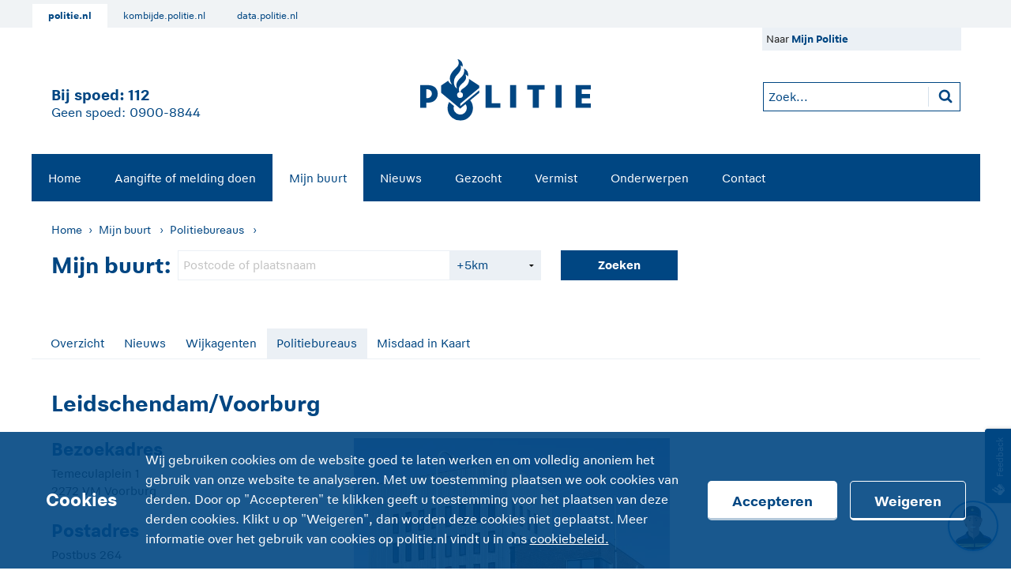

--- FILE ---
content_type: text/html;charset=UTF-8
request_url: https://www.politie.nl/mijn-buurt/politiebureaus/06/bureau-leidschendam-voorburg.html
body_size: 6373
content:
<!DOCTYPE html>
<html class="no-js" lang="nl" prefix="og: http://ogp.me/ns#">
<head>
  <meta charset="utf-8">
  <meta name="viewport" content="width=device-width, initial-scale=1.0">
  <meta name="cookieName" content="pol_cookies">
  <meta name="cookiebarName" content="pol_cookiebar">

  <meta name="theme-color" content="#004682">
  <meta name="pdok-service-url" content="https://service.pdok.nl/brt/achtergrondkaart/wmts/v2_0?&service=WMTS&request=GetTile&version=1.0.0&layer=standaard&style=default&tilematrixset=EPSG%3A28992&format=image%2Fpng&height=256&width=256&tilematrix={z}&tilecol={x}&tilerow={y}"/>
  <meta name="pdok-location-url" content="https://api.pdok.nl/bzk/locatieserver/search/v3_1/suggest?bq=type:woonplaats&bq=type:weg&bq=type:postcode&q="/>
  <link rel="shortcut icon" type="image/x-icon" href="/politie2014/img/favicon-16.ico">
  <link rel="icon" type="image/x-icon" sizes="16x16" href="/politie2014/img/favicon-16.ico">
  <link rel="icon" type="image/png" sizes="32x32" href="/politie2014/img/favicon-32.png">
  <link rel="icon" type="image/png" sizes="64x64" href="/politie2014/img/favicon-64.png">
  <link rel="apple-touch-icon" sizes="60x60" href="/politie2014/img/touch-icon-60.png">
  <link rel="apple-touch-icon" sizes="76x76" href="/politie2014/img/touch-icon-76.png">
  <link rel="apple-touch-icon" sizes="120x120" href="/politie2014/img/touch-icon-120.png">
  <link rel="apple-touch-icon" sizes="152x152" href="/politie2014/img/touch-icon-152.png">
  <link rel="apple-touch-icon" sizes="180x180" href="/politie2014/img/touch-icon-180.png">

  <link rel="stylesheet" href="/politie2014/css/base.css?-cb17683122430383">
  <link rel="stylesheet" href="/politie2014/css/forms.css?-cb17683122430383"/>

  <script src="/politie2014/js/lib/modernizr/modernizr.js?-cb17683122430383"></script>

  <meta name="twitter:card" content="summary"/>
<meta property="og:image" content="https://www.politie.nl/politie2014/img/politie-embleem.png"/>
<meta property="og:url" content="https://www.politie.nl/mijn-buurt/politiebureaus/06/bureau-leidschendam-voorburg.html"/>
<meta property="og:title" content="Leidschendam/Voorburg"/>
<meta property="og:type" content="article"/>
<meta name="description" property="og:description" content="Temeculaplein 1, 2272 VM Voorburg"/>
<title>Leidschendam/Voorburg | politie.nl</title>


  <!-- Matomo -->
  <script type="text/javascript">
    var _paq = window._paq || [];
    /* tracker methods like "setCustomDimension" should be called before "trackPageView" */
    _paq.push(['trackPageView']);
    _paq.push(['enableLinkTracking']);
    (function () {
      var u = "https://www.politie.nl/analytics/";
      _paq.push(['setTrackerUrl', u + 'matomo.php']);
      _paq.push(['setSiteId', '1']);
      var d = document, g = d.createElement('script'), s = d.getElementsByTagName('script')[0];
      g.type = 'text/javascript';
      g.async = true;
      g.defer = true;
      g.src = u + 'matomo.js';
      s.parentNode.insertBefore(g, s);
    })();
  </script>
  <!-- End Matomo Code -->
</head>
<body>



<div id="skiplinks">
  <span class="visuallyhidden" id="skiplinks-label">Snellinks</span>
  <div aria-labelledby="skiplinks-label">
    <a href="#direct-naar-de-inhoud">Direct naar de inhoud</a>
    <a href="#direct-naar-het-menu">Direct naar het menu</a>
    <a href="#chatui-widget" id="chatui-skip-link">Direct naar de chat</a>
    </div>
</div>

<section class="top-navigation-container">
  <div class="grid-container row">
    <div class="grid-x grid-margin-x">
      <ul class="affiliate-menu">


              <li class="current"><a href="https://www.politie.nl">politie.nl</a></li>

              <li><a href="https://kombijde.politie.nl">kombijde.politie.nl</a></li>

              <li><a href="https://data.politie.nl">data.politie.nl</a></li>
      </ul>
    </div>
  </div>
</section>
















<div class="cookie-bar-container" id="cookie-bar" aria-label="Cookies" aria-describedby="cookie-description" tabindex="0">
  <div class="grid-container">
    <div class="grid-x grid-padding-x">
      <div class="cookie-bar-content row">
        <h2>Cookies</h2>
        <p id="cookie-description">
          Wij gebruiken cookies om de website goed te laten werken en om volledig anoniem het gebruik van onze website te analyseren. Met uw toestemming plaatsen we ook cookies van derden. Door op "Accepteren" te klikken geeft u toestemming voor het plaatsen van deze derden cookies. Klikt u op "Weigeren", dan worden deze cookies niet geplaatst. Meer informatie over het gebruik van cookies op politie.nl vindt u in ons
          <a href="/algemeen/cookies.html">cookiebeleid.</a>
        </p>
        <div class="controls">
          <button type="button" aria-label="Accepteren" class="politie-button politie-button-primary-inverse"
                  data-name="cookiebar.accept">
            Accepteren
          </button>
          <button type="button" aria-label="Weigeren" class="politie-button politie-button-primary-inverse hollow"
                  data-name="cookiebar.decline">
            Weigeren
          </button>
        </div>
      </div>
    </div>
  </div>
</div>
<div id="wrapper">

  <header class="row" id="header" role="banner">
    <!--[if lt IE 9]>
<div id="browser-waarschuwing">Deze site is gebouwd met HTML5. Gebruik een moderne browser om de site te zien zoals deze bedoeld is.</div>
<noscript>Deze site is gebouwd met HTML5. Gebruik een moderne browser of zet Javascript aan om de site te zien zoals deze bedoeld is.<br/> Internet Explorer 8 is van voor de invoering van HTML5. De ontbrekende functionaliteit wordt op deze site ingevuld met JavaScript.</noscript>
<![endif]-->

<div>
  <div class="clearfix">
    <div class="show-for-large-up" id="branding">
      <div class="large-4 columns" id="header-left">
        <div class="slogan-regel title">Bij spoed: <a href="tel:112" aria-label="1 1 2">112</a></div>
        <div class="slogan-regel subtitle">Geen spoed: <a href="tel:0900-8844" aria-label="Bel 0 900 8 8 4 4">0900-8844</a></div>
      </div>

      <div class="large-4 columns text-center" id="header-center">
        <a href="/" rel="home">
          <img class="logo" src="/politie2018/assets/images/logo.svg" alt="Logo Politie">
        </a>
      </div>

      <div class="large-4 columns right clearfix" id="header-right">

        <div class="right content-gutter topmenu-wrapper">
          <ul class="topmenu">
    <li>
          Naar <strong><a href="/mijnpolitie">Mijn Politie</a></strong>
        </li>
      </ul>
<script>
  var timeoutWarning = timeoutWarning || {};
  timeoutWarning.isUserLoggedIn = false;

  </script>

<script type="text/javascript" src="/politie2014/js/lib/accessibility/keep-focus.js?"></script>
<script type="text/javascript" src="/scripts/timer/scriptjs?1&amp;lang=nl"></script>
</div>

        <form class="right content-gutter" id="search-form-global" aria-labelledby="search-form-global-query-label" method="get" role="search"
              action="/zoek">
          <label class="visuallyhidden" id="search-form-global-query-label" for="searchinput">Zoekopdracht</label>
          <input id="search-bar-input" name="query" type="text" title="Zoeken"
                 placeholder="Zoek..." maxlength="200">
          <input class="visuallyhidden" id="search-button" type="submit" value="Zoeken">

          <input name="type" type="hidden" value="gezocht,vermist,onderwerp,blog,overig">

          <button class="button" type="submit"><span class="visuallyhidden">Zoeken</span></button>
        </form>
      </div>
    </div>
  </div>

  <div id="mobile-header">
    <div class="show-for-medium-down slogan-bar content-gutter">
      <span class="title">Bij spoed: <a href="tel:112" aria-label="1 1 2">112</a></span>
      <span class="subtitle">Geen spoed: <a href="tel:0900-8844" aria-label="Bel 0 900 8 8 4 4">0900-8844</a></span>
    </div>

    <div class="shadow-lichtblauw-background">
      <nav id="main-nav" class="top-bar clearfix" role="navigation" aria-labelledby="hoofdnavigatie-label" data-topbar>
        <a id="direct-naar-het-menu" class="visuallyhidden" href="javascript:void(0);">Direct naar het menu</a>
        <span id="hoofdnavigatie-label" class="visuallyhidden">Hoofdnavigatie</span>

        <ul class="title-area content-gutter">
          <li class="mobile-right-header-column small-3 medium-4 columns text-center clearfix">
            <div class="toggle-topbar menu">
              <button class="toggle-topbar-button" data-open="menu"
                      data-close="sluiten"></button>
            </div>
          </li>
          <li class="mobile-center-header-column small-6 medium-4 columns text-center hide-for-large-up">
            <a href="/" rel="home">
              <img class="logo" src="/politie2018/assets/images/logo.svg" alt="Logo Politie">
            </a>
          </li>
          <li class="name small-3 medium-4 columns">
            <div class="show-for-medium-down">
              <div class="mobile-search" id="j--mobile-search"></div>
            </div>
          </li>
        </ul>

        <div class="top-bar-section clearfix">
            <ul class="left" role="menu">
              <li role="menuitem" class="shadow-blauw-background z-index-99"><a
                    href="/">Home</a></li>
              <li role="menuitem" class="shadow-blauw-background z-index-98"><a
                    href="/aangifte-of-melding-doen">Aangifte of melding doen</a></li>
              <li role="menuitem" class="shadow-blauw-background z-index-97 active"><a
                    href="/mijn-buurt">Mijn buurt</a></li>
              <li role="menuitem" class="shadow-blauw-background z-index-96"><a
                    href="/nieuws">Nieuws</a></li>
              <li role="menuitem" class="shadow-blauw-background z-index-95"><a
                    href="/gezocht">Gezocht</a></li>
              <li role="menuitem" class="shadow-blauw-background z-index-94"><a
                    href="/vermist">Vermist</a></li>
              <li role="menuitem" class="shadow-blauw-background z-index-93"><a
                    href="/onderwerpen">Onderwerpen</a></li>
              <li role="menuitem" class="shadow-blauw-background z-index-92"><a
                    href="/contact">Contact</a></li>
              <li role="menuitem" class="mijnpolitie-menu-item hide-for-large-up shadow-blauw-background z-index-85 clearfix">
                  <a href="/mijnpolitie" class="mijnpolitie-menu-item-block">
          Mijn Politie</a>
    </li>
              </ul>
            

<div class="top-navigation-collapse-container">
  <div class="grid-container row">
    <div class="grid-y grid-margin-x">
      <p>Meer politie:</p>
      <ul class="affiliate-menu">

              <li><a href="https://www.politie.nl"><i class="ic-huis icon-com" aria-hidden="true"></i> politie.nl</a></li>

              <li><a href="https://kombijde.politie.nl"><i class="ic-external-link icon-com" aria-hidden="true"></i> kombijde.politie.nl</a></li>

              <li><a href="https://data.politie.nl"><i class="ic-external-link icon-com" aria-hidden="true"></i> data.politie.nl</a></li>
      </ul>
    </div>
  </div>
</div>
</div>
        </nav>
    </div>

    <div class="content-gutter" id="mobile-tablet-search">
      <form method="get" role="search" aria-labelledby="mobile-search-label" action="/zoek">

        <label class="visuallyhidden" for="mobile-searchinput" id="mobile-search-label">Zoekopdracht</label>
        <input id="mobile-searchinput" name="query" type="text" title="Zoeken"
               placeholder="Zoek..." maxlength="200">
        <input class="visuallyhidden" type="submit" value="Zoeken">

        <input name="type" type="hidden" value="gezocht,vermist,onderwerp,blog,overig">

        <button class="button" type="submit"><span class="visuallyhidden">Zoeken</span></button>
      </form>
    </div>
  </div>

</div>
</header>

  <nav class="row" id="breadcrumb-nav" role="navigation" aria-labelledby="breadcrumb-label">
  <span class="visuallyhidden" id="breadcrumb-label">Kruimelmenu</span>
  <ul class="shadow-lichtblauw-background breadcrumbs content-gutter blok-onderkant-2">

    <li class="show-for-medium-up"><a href="/">Home</a></li>

    <li class="show-for-medium-up">
            <a href="/mijn-buurt">Mijn buurt</a>
              </li>
        <li>
            <a href="/mijn-buurt/politiebureaus">Politiebureaus</a>
              </li>
        </ul>
</nav><main class="row" id="main-content" aria-labelledby="page-content-title" role="main">
    <a id="direct-naar-de-inhoud" class="visuallyhidden" href="javascript:void(0);">Direct naar de inhoud</a>

    <div class="columns" id="mijn-buurt">
  <div class="clearfix content-gutter" id="mijn-buurt-header">
    <div class="clearfix">
  <span class="h1 left blok-onderkant-0">Mijn buurt:&nbsp;</span>
      <div class="left" id="geoquery-distance"></div>
    <div class="left" id="zoeken">
    <form action="/mijn-buurt" method="get" id="mijn-buurt-form">
      <div class="row clearfix">
        <div class="medium-6 columns blok-onderkant-1 gutter-right geolocation-wrapper">
          <label id="geoquery-label" for="geoquery" class="visuallyhidden">Locatie</label>
          <input class="geolocation-field" type="text" autocomplete="off" name="geoquery" id="geoquery" aria-autocomplete="list"
                 aria-controls="geolocation-suggestion-list" value=""
                 placeholder="Postcode of plaatsnaam">
          <button type="button" data-resultfield-id="geoquery" data-submit-on-success="true"
                  class="j--get-geolocation postfix-geolocation hide-for-large-up"><span class="visuallyhidden">Zoek vanaf uw huidige locatie</span></button>
        </div>
        <div class="geolocation-suggestions">
          <ul id="geolocation-suggestion-list" role="listbox" aria-labelledby="geoquery-label"></ul>
        </div>
        <div class="small-8 medium-3 large-2 columns">
          <label for="distance" class="visuallyhidden">Zoekstraal</label>
          <select name="distance" id="distance" >
            <option value="0.5">+500m</option>
            <option value="2.0">+2km</option>
            <option selected="selected" value="5.0">+5km</option>
            <option value="10.0">+10km</option>
            <option value="25.0">+25km</option>
          </select>
        </div>
        <div class="small-4 medium-3 large-3 left columns gutter-left">
          <button type="submit">Zoeken</button>
        </div>
      </div>
    </form>
  </div>
</div>

<a id="locatie" class="more blok-onderkant-1" href="javascript:void(0);">Verander locatie</a>
</div>
  <nav class="blok-onderkant-2 tabs gutter">
    <ul class="tablist small-block-grid-1 medium-block-grid-2 large-block-grid-12">
  <li>
      <a href="/mijn-buurt">Overzicht</a>
    </li>
  <li>
      <a href="/mijn-buurt/nieuws">Nieuws</a>
    </li>
  <li>
      <a href="/mijn-buurt/wijkagenten">Wijkagenten</a>
    </li>
  <li class="active">
      <a href="/mijn-buurt/politiebureaus">Politiebureaus</a>
    </li>
  <li>
      <a href="/mijn-buurt/misdaad-in-kaart">Misdaad in Kaart</a>
    </li>
  </ul></nav>

  <div class="content-gutter" id="bureau-detail">
  <h1
      class="no-query" id="page-content-title">Leidschendam/Voorburg</h1>
  <div class="row">
    <div class="medium-4 columns">
      <h2>Bezoekadres</h2>
        <p>
          Temeculaplein 1<br/>2272 VM Voorburg</p>
      <h2>Postadres</h2>
        <p>
          Postbus 264<br/>2501 CG Den Haag</p>
      <h2>Telefoon</h2>
        <p>0900-8844 (lokaal tarief)</p>
      <ul class="horizontal-list">
          <li><a href="https://www.facebook.com/politieleidschendamvoorburg"><span class="icon-facebook" title="Volg ons op Facebook"><span
                class="visuallyhidden">https://www.facebook.com/politieleidschendamvoorburg</span></span></a></li>
          </ul>
      </div>
    <div class="medium-8 columns blok-onderkant-1">
      <img src="/binaries/standaard/content/gallery/politie/mijn-buurt/bureaus/06-den-haag/2246dbf3-3b56-48c3-918e-a4ff735cfbca.jpg" alt=""/>
        </div>
  </div>

  <h2>Openingstijden</h2>
    <p>Wij zijn van maandag tot en met vrijdag open van&nbsp;09.00 tot&nbsp;18.00 uur. &nbsp;U kunt op het bureau terecht voor onder andere een aangifte of algemene inlichtingen. Als u aangifte wilt doen, kunt u het beste vooraf bellen naar 0900-8844 over wat de meest geschikte manier is om aangifte te doen.</p><h2>Toelichting</h2>
    <p>Voor dringende en spoedeisende gevallen kunt u na 18.00 uur terecht bij de geveltelefoon. Via deze telefoon krijgt u contact met de wachtcommandant of het hoofdbureau. Uiteraard kunt u 24 uur per dag bellen met 112 (spoedeisende zaken) of 0900-8844 (geen spoed, wel politie).</p>

<p>Dit bureau&nbsp; is te bereiken met de tram (halte Leidsenhage) en de bus (halte Sint Antoniushove). Komt u met eigen vervoer, dan kunt u gratis parkeren aan de overzijde op het parkeerterrein van winkelcentrum Leidsenhage.</p></div></div>
<section class="columns content-gutter">
    <div id="share-bar">
  <h2 class="visuallyhidden">Deel het artikel op social media</h2>
  <span>Deel artikel via: </span>
  <ul class="share-bar-list clearfix">
    <li id="twitter"><a href="https://x.com/intent/tweet?url=%2F&amp;text=Leidschendam%2FVoorburg.+Bezoekadres%3A+Temeculaplein+1%2C+2272+VM+Voorburg+https%3A%2F%2Fwww.politie.nl%2Fmijn-buurt%2Fpolitiebureaus%2F06%2Fbureau-leidschendam-voorburg.html+via+%40Politie" title="Deel artikel via: X">
      <img src="/politie2018/assets/images/social-icons/x.svg" class="icon-x" aria-hidden="true">
      <span class="visuallyhidden">https://x.com/intent/tweet?url=%2F&amp;text=Leidschendam%2FVoorburg.+Bezoekadres%3A+Temeculaplein+1%2C+2272+VM+Voorburg+https%3A%2F%2Fwww.politie.nl%2Fmijn-buurt%2Fpolitiebureaus%2F06%2Fbureau-leidschendam-voorburg.html+via+%40Politie</span></span>
    </a></li>
    <li id="facebook"><a href="http://www.facebook.com/sharer.php?u=https%3A%2F%2Fwww.politie.nl%2Fmijn-buurt%2Fpolitiebureaus%2F06%2Fbureau-leidschendam-voorburg.html" title="Deel artikel via: Facebook"><span
        class="icon-facebook large"><span class="visuallyhidden">http://www.facebook.com/sharer.php?u=https%3A%2F%2Fwww.politie.nl%2Fmijn-buurt%2Fpolitiebureaus%2F06%2Fbureau-leidschendam-voorburg.html</span></span></a></li>
    <li id="email"><a href="mailto:%20?subject=Leidschendam%2FVoorburg&amp;body=Bezoekadres%3A%20Temeculaplein%201%2C%202272%20VM%20Voorburg%0D%0A%0D%0ALees%20het%20hele%20artikel%20op:%20https%3A%2F%2Fwww.politie.nl%2Fmijn-buurt%2Fpolitiebureaus%2F06%2Fbureau-leidschendam-voorburg.html" title="Deel artikel via: E-mail"><span class="icon-email large"><span
        class="visuallyhidden">mailto:%20?subject=Leidschendam%2FVoorburg&amp;body=Bezoekadres%3A%20Temeculaplein%201%2C%202272%20VM%20Voorburg%0D%0A%0D%0ALees%20het%20hele%20artikel%20op:%20https%3A%2F%2Fwww.politie.nl%2Fmijn-buurt%2Fpolitiebureaus%2F06%2Fbureau-leidschendam-voorburg.html</span></span></a></li>
    <li id="whatsapp"><a href="whatsapp://send?text=Leidschendam%2FVoorburg%20https%3A%2F%2Fwww.politie.nl%2Fmijn-buurt%2Fpolitiebureaus%2F06%2Fbureau-leidschendam-voorburg.html" class="wa_button hide-for-medium-up"
                         title="Deel artikel via: WhatsApp"><span class="icon-whatsapp large"><span class="visuallyhidden">whatsapp://send?text=Leidschendam%2FVoorburg%20https%3A%2F%2Fwww.politie.nl%2Fmijn-buurt%2Fpolitiebureaus%2F06%2Fbureau-leidschendam-voorburg.html</span></span></a></li>
  </ul>
</div>
</section>
</main>

  
  <chatui-chat-wrapper v-pre id="chatui-widget" language="nl" server-url="https://www.politie.nl"></chatui-chat-wrapper>
  <script async type="module" src="https://www.politie.nl/chatui/chatui/chatui.esm.js"></script>
  <link rel="stylesheet" href="https://www.politie.nl/chatui/chatui/chatui.css">
<footer class="row shadow-white-background" id="footer" role="contentinfo">
    <div class="clearfix columns">
  <div class="row gutter">

    <div class="small-6 medium-3 large-4 columns blok-onderkant-1" id="footer-left">
      <ul class="footer small-block-grid-1">
          <li><a href="">Vacatures</a></li>
          <li><a href="/algemeen/disclaimer.html">Disclaimer</a></li>
          <li><a href="/algemeen/privacyverklaring.html">Privacyverklaring</a></li>
          <li><a href="/algemeen/cookies.html">Cookies</a></li>
          <li><a href="/contact/woordvoering">Woordvoering</a></li>
          <li><a href="/algemeen/transparantie.html">Transparantie</a></li>
          <li><a href="/algemeen/toegankelijkheid.html">Toegankelijkheid</a></li>
          <li><a href="/en">English</a></li>
          </ul>
      </div>

    <div class="small-6 medium-3 medium-push-6 large-4 large-push-4 columns" id="footer-right">
      <div class="right">
        <span>Volg ons via:</span>

        <ul class="social-media-links small-block-grid-2 large-block-grid-4">
            <li><a href="https://www.facebook.com/politie/" title="Facebook"><span class="icon-facebook"><span class="visuallyhidden">https://www.facebook.com/politie/</span></span></a></li>
                <li>
                    <a href="https://x.com/Politie" title="X">
                      <img src="/politie2018/assets/images/social-icons/x.svg" aria-hidden="true" class="icon-x small">
                      <span class="visuallyhidden">https://x.com/Politie</span>
                    </a>
                  </li>
                <li><a href="https://www.linkedin.com/company/2857644/" title="LinkedIn"><span class="icon-linkedin"><span class="visuallyhidden">https://www.linkedin.com/company/2857644/</span></span></a></li>
                <li><a href="https://www.youtube.com/user/politie" title="YouTube"><span class="icon-youtube"><span class="visuallyhidden">https://www.youtube.com/user/politie</span></span></a></li>
                <li><a href="https://www.instagram.com/politie" title="Instagram"><span class="icon-instagram"><span class="visuallyhidden">https://www.instagram.com/politie</span></span></a></li>
                </ul>
        </div>
    </div>
    <div class="medium-6 medium-pull-3 large-4 large-pull-4 text-center clearfix columns shadow-white-background shadow-white-background-small-only"
         id="footer-center">
      <div class="row gutter">
        <div class="columns text-center blok-bovenkant-1">
        </div>
      </div>
    </div>
  </div>
</div>
</footer>
</div>

<script src="/politie2014/js/lib/jquery/jquery.js?-cb1768312243038"></script>
<script src="/politie2014/js/lib/jquery-migrate/jquery-migrate.js?-cb1768312243038"></script>
<script src="/politie2014/js/base.js?-cb1768312243038"></script>

<script>
  // <![CDATA[
  var cookieMessages = {
    'bannerMelding': 'Politie.nl vraagt uw toestemming om cookies te plaatsen ter verbetering van de website.',
    'meerInformatie': 'Lees voor meer informatie ons cookiebeleid.',
    'knop1': 'Ik ga akkoord',
    'knop2': 'Ik ga niet akkoord',
    'linkUrl': '/algemeen/cookies.html'
  };
  // ]]>
</script>
<script src="/politie2014/js/main.js?-cb17683122430383"></script>



  <script type="text/javascript">
    (function () {
      var id = "7ZqDwkGFy0S2nd1TXpNNaIOKXugMV6Qhp3lv1jsh";
      var js = document.createElement("script");
      js.setAttribute("type", "text/javascript");
      js.setAttribute("src", "//deploy.mopinion.com/js/pastease.js");
      js.async = true;
      document.getElementsByTagName("head")[0].appendChild(js);
      var t = setInterval(function () {
        try {
          Pastease.load(id);
          clearInterval(t);
        } catch (e) {
        }
      }, 50)
    })();
  </script>
  <style>
    /* selecting the 'tab' class twice in order to get higher specificity to be able
    to change Mopinion's !important on the z-index */
    .mopinion-survey-content .btn-open-survey.tab.tab {
      z-index: 999 !important;
    }
  </style>

<script>var geoError = "Er ging iets mis tijdens het opvragen van uw locatie. Voer uw locatie handmatig in.";</script>
<script type="text/javascript">
    $(function () {
      try {
        loader.updateBrowserPopup.init([{name:'internet explorer',version:'10'},{name:'firefox',version:'26'},{name:'chrome',version:'37'},{name:'android',version:'4.4.4'},{name:'safari',version:'6',desktopOnly:true},{name:'safari',version:'4',mobileOnly:true}]);
      } catch (err) {
        console.log('couldn\'t initialize the update browser popup: ' + err.message);
      }
    });
  </script>

  <script id="update-browser-popup-template" type="text/x-handlebars-template">
    <div id="update-browser-popup-canvas" class="reveal-modal popup-modal extra-tiny bg-white" data-reveal>
      <div class="popup-dialog-header">
        <span class="h1 content-gutter">Waarschuwing</span>
        <a class="close-reveal-modal session-invalidate-cancel update-browser-popup-close">&#215;</a>
      </div>
      <div class="row content-gutter">
        <div class="small-12 columns">
          <p>Door een update in de beveiliging van www.politie.nl zult u binnenkort deze website niet meer kunnen bezoeken, omdat u een verouderde browser gebruikt.</p><p>Wat moet u doen?</p><p>Werk uw browser bij naar de nieuwste versie of gebruik een andere browser.</p></div>
      </div>
      <div class="row content-gutter form-footer-wrapper">
        <div class="small-12 columns text-right">
          <button class="secondary update-browser-popup-close">OK</button>
        </div>
      </div>
    </div>
  </script>

</body>
</html>


--- FILE ---
content_type: image/svg+xml
request_url: https://www.politie.nl/politie2018/assets/images/social-icons/x.svg
body_size: 142
content:
<?xml version="1.0" encoding="UTF-8"?>
<svg id="Layer_1" xmlns="http://www.w3.org/2000/svg" viewBox="0 0 24 24">
    <defs>
        <style>
            .cls-1 { fill: #FFFFFF; }
        </style>
    </defs>
    <rect width="100%" height="100%" fill="black"/>
    <path class="cls-1" d="m13.99,10.6l6.7-7.79h-1.59l-5.82,6.76-4.65-6.76H3.28l7.03,10.23-7.03,8.17h1.59l6.14-7.14,4.91,7.14h5.36l-7.29-10.61h0Zm-2.17,2.53l-.71-1.02L5.44,4.01h2.44l4.57,6.54.71,1.02,5.94,8.5h-2.44l-4.85-6.94h0Z"/>
</svg>


--- FILE ---
content_type: image/svg+xml
request_url: https://www.politie.nl/politie2014/img/icons/marker.svg
body_size: 455
content:
<?xml version="1.0" standalone="no"?>
<!DOCTYPE svg PUBLIC "-//W3C//DTD SVG 1.1//EN" "http://www.w3.org/Graphics/SVG/1.1/DTD/svg11.dtd">
<svg width="23px" height="23px" version="1.1" xmlns="http://www.w3.org/2000/svg" xmlns:xlink="http://www.w3.org/1999/xlink" xml:space="preserve" style="fill-rule:evenodd;clip-rule:evenodd;stroke-linejoin:round;stroke-miterlimit:1.41421;">
    <g id="Laag_1">
        <g>
            <path d="M19.1667,7.66667C19.1667,3.4 15.7667,0 11.5,0C7.23333,0 3.83333,3.4 3.83333,7.66667C3.83333,8.6 3.96667,9.53333 4.3,10.3333L9.76667,21.9333C10.0333,22.6 10.7667,23 11.5,23C12.2333,23 12.9,22.6 13.2333,21.9333L18.7,10.3333C19.0333,9.53333 19.1667,8.6 19.1667,7.66667" style="fill:rgb(0,70,129);fill-rule:nonzero;"/>
            <g>
                <path d="M11.5,3.91189C13.5954,3.91189 15.2941,5.61055 15.2941,7.70595C15.2941,9.80134 13.5954,11.5 11.5,11.5C9.4046,11.5 7.70595,9.80134 7.70595,7.70595C7.70595,5.61055 9.4046,3.91189 11.5,3.91189Z" style="fill:white;"/>
            </g>
        </g>
    </g>
</svg>
